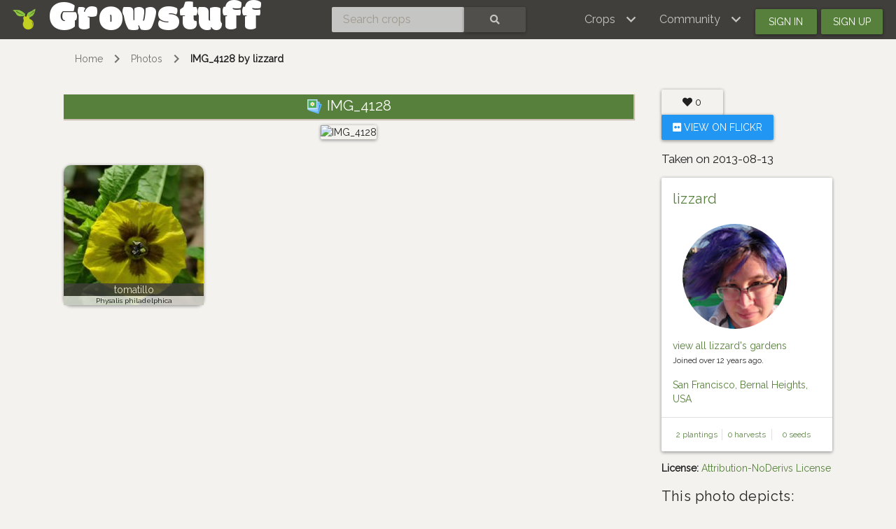

--- FILE ---
content_type: text/html; charset=utf-8
request_url: https://www.growstuff.org/photos/145
body_size: 3384
content:
<!DOCTYPE html>
<html lang="en" prefix="og: https://ogp.me/ns#">

<head>
<meta charset="utf-8" />
<meta name="viewport" content="width=device-width, initial-scale=1.0" />
<meta property="og:title" content="IMG_4128" />
<meta property="og:image" content="https://farm3.staticflickr.com/2815/9502188245_9af56cd639_z.jpg" />
<meta property="og:image:user_generated" content="true" />
<meta property="og:type" content="website" />
<meta property="og:url" content="https://www.growstuff.org/photos/145" />
<meta property="og:site_name" content="Growstuff" />

<link rel="alternate" type="application/rss+xml" title="Growstuff - Recent posts from all members" href="https://www.growstuff.org/posts.rss" />
<link rel="alternate" type="application/rss+xml" title="Growstuff - Recently added crops" href="https://www.growstuff.org/crops.rss" />
<link rel="alternate" type="application/rss+xml" title="Growstuff - Recent plantings from all members" href="https://www.growstuff.org/plantings.rss" />
<title>
IMG_4128 - Growstuff 
</title>
<meta content="Growstuff is a community of food gardeners. Let&#39;s learn to grow food together. All our data is open data." name="description">
<meta name="csrf-param" content="authenticity_token" />
<meta name="csrf-token" content="eDsvYtLjHPf_0cQBrK9MYcIiGbcMgVA-R4jEH-zqCqiW5djYv61Ktmv9g11JA5eSOKwObuv_MhMcOmlejy8ARw" />
<link rel="stylesheet" href="/assets/application-5a26b1d881a40693cab6f81120f47279f2322853148fc310fd554520685bb7c9.css" media="all" />
<link href="/assets/growstuff-apple-touch-icon-precomposed-79884385bac92f7469427ade1eedbf00fb155d48d061295d2ca8c8cf89b39035.png" rel="apple-touch-icon-precomposed">
<link href="https://fonts.googleapis.com/css?family=Modak|Raleway&amp;display=swap" rel="stylesheet">
<link rel="icon" type="image/x-icon" href="/assets/favicon-3ef75e8117170c6f25ef4cccacf545ee9058bd112a68456dd23eb73c7333ee3b.ico" />
<meta name="google-site-verification" content="j249rPGdBqZ7gcShcdsSXCnGN5lqCuTISJnlQXxOfu4" />
</head>

<body class="d-flex flex-column vh-100">

<div class="sr-only"><a href="#skipnav"><span class="translation_missing" title="translation missing: en.layouts.application.skip">Skip</span></a></div>
<nav class="navbar navbar-expand-lg navbar-dark bg-dark justify-content-between sticky-top">
<div class="nav">
<a class="navbar-brand" href="/">
<img class="logo" alt="Growstuff brand logo (drawing of a pear)" src="/assets/pear-73a3d5788b843ecc0c4f35e88512e7f13a8418eca633d588bc674f512e90b3d2.png" />
<div class="d-none d-md-block">
<span class="site-name">Growstuff</span>
</div>
</a>
</div>
<div class="nav"><form class="form-inline" id="navbar-search" action="/crops/search" accept-charset="UTF-8" method="get"><div class="input-group">
<input aria-label="Search crops" class="form-control" id="term" name="term" placeholder="Search crops" type="search">
<button class="btn btn-default text-white" type="submit">
<i class="fas fa-search"></i>
<div class="sr-only">Search</div>
</button>
</div>
</form></div>
<div class="nav">
<button aria-controls="navbarSupportedContent" aria-expanded="false" aria-label="Toggle navigation" class="navbar-toggler ml-auto" data-bs-target="#navbarSupportedContent" data-bs-toggle="collapse" type="button">
<span class="navbar-toggler-icon"></span>
</button>
<div class="collapse navbar-collapse" id="navbarSupportedContent">
<ul class="navbar-nav mr-auto bg-dark">
<li class="nav-item dropdown">
<a aria-expanded="false" aria-haspopup="true" class="nav-link dropdown-toggle" data-bs-toggle="dropdown" href="#" role="button">
<span></span>
<span class="translation_missing" title="translation missing: en.layouts.menu.crops">Crops</span>
</a>
<div class="dropdown-menu">
<a class="dropdown-item" href="/crops"><span class="translation_missing" title="translation missing: en.layouts.menu.browse_crops">Browse Crops</span>
</a><a class="dropdown-item" href="/seeds"><img class="img img-icon" aria-hidden="true" alt="seeds" src="/assets/icons/seeds-bf13ed1a5fdbe542c3eb5e44c970efd9b6357fdb518554228d64709a2224eb0e.svg" />
<span class="translation_missing" title="translation missing: en.layouts.menu.seeds">Seeds</span>
</a><a class="dropdown-item" href="/plantings"><img class="img img-icon" aria-hidden="true" alt="planting" src="/assets/icons/planting-ce51a46e4a6edd740221f4a98f2e630a944e30ca040b9000d25179c8f5bc17e8.svg" />
<span class="translation_missing" title="translation missing: en.layouts.menu.plantings">Plantings</span>
</a><a class="dropdown-item" href="/harvests"><img class="img img-icon" aria-hidden="true" alt="harvest" src="/assets/icons/harvest-2ed9d583becb4885912f7d448be60963638842c18002cc00cfccc14bae9b5b8f.svg" />
<span class="translation_missing" title="translation missing: en.layouts.menu.harvests">Harvests</span>
</a></div>
</li>
<li class="nav-item dropdown">
<a aria-expanded="false" aria-haspopup="true" class="nav-link dropdown-toggle" data-bs-toggle="dropdown" href="#" role="button">
<span></span>
<span class="translation_missing" title="translation missing: en.layouts.menu.community">Community</span>
</a>
<div aria-labelledby="navbarDropdown" class="dropdown-menu">
<a class="dropdown-item" href="/places"><span class="translation_missing" title="translation missing: en.layouts.menu.community_map">Community Map</span></a>
<a class="dropdown-item" href="/members"><span class="translation_missing" title="translation missing: en.layouts.menu.browse_members">Browse Members</span></a>
<a class="dropdown-item" href="/posts"><span class="translation_missing" title="translation missing: en.layouts.menu.posts">Posts</span></a>
<a class="dropdown-item" href="/forums"><span class="translation_missing" title="translation missing: en.layouts.menu.forums">Forums</span></a>
</div>
</li>
<li class="nav-item"><a id="navbar-signin" class="btn btn-signin" href="/members/sign_in">Sign in</a></li>
<li class="nav-item"><a id="navbar-signup" class="btn btn-signup" href="/members/sign_up">Sign up</a></li>
</ul>
</div>

</div>
</nav>

<a name="skipnav"></a>
<div class="container">
<div id="maincontainer">
<nav aria-label="breadcrumb">
<ol class="breadcrumb">
<li class="breadcrumb-item"><a href="/">Home</a></li>
<li class="breadcrumb-item"><a href="/photos">Photos</a></li>
<li class="breadcrumb-item active"><a href="/photos/145">IMG_4128 by lizzard</a></li>

</ol>
</nav>

<main><div class="row" id="photo-145">
<div class="col-md-9">
<section class="photo">
<h2 class="text-center ellipsis">
<img class="img img-icon" aria-hidden="true" alt="photo" src="/assets/icons/photo-cb061f26c1d47661d05eabde8b951aebe13b915fb0df24a5aa46f5180b5f9670.svg" />
IMG_4128
</h2>
<p class="text-center">
<img alt="IMG_4128" class="rounded img-responsive shadow-sm" src="https://farm3.staticflickr.com/2815/9502188245_9af56cd639_z.jpg" />
</p>
</section>
<div class="index-cards">
<div class="card crop-thumbnail">
<a href="/crops/tomatillo"><img alt="Image of tomatillo" class="img img-card" src="https://api.gbif.org/v1/image/cache/200x/occurrence/4512256123/media/05c10cda86bb463fb3586ada0d2ff256" />
</a><div class="text">
<h3 class="crop-name"><a href="/crops/tomatillo">tomatillo</a></h3>
<div class="crop-sci-name">
Physalis philadelphica
</div>
</div>
</div>

</div>
</div>
<div class="col-md-3">
<p>
<span class="btn"><span class="likes">
<span class="badge like-badge">
<i class="fas fa-heart"></i>
&nbsp;
<span class="like-count" title="Total likes">0</span>
</span>

</span>
</span>

<a class="btn btn-info" href="https://www.flickr.com/photos/74453626@N00/9502188245"><i class="fab fa-flickr"></i>
View on Flickr
</a><h3>Taken on 2013-08-13</h3>
</p>
<div class="card">
<div class="card-body">
<h4 class="login-name"><a href="/members/lizzard">lizzard</a></h4>
<div>
<a href="/members/lizzard"><img alt="Avatar of lizzard" class="avatar img img-fluid" src="https://secure.gravatar.com/avatar/6168ea97fda0cefa449331e59b24e8f7?size=150&amp;default=identicon" /></a>

</div>
<div>
<a href="/members/lizzard/gardens">view all lizzard&#39;s gardens</a>
<p>
<small>
Joined
over 12 years
ago.
</small>
</p>
<a href="/places/San%20Francisco,%20Bernal%20Heights,%20USA">San Francisco, Bernal Heights, USA</a>
</div>
</div>
<div class="card-footer">
<ul class="nav nav-justified small">
<li class="nav-item border-right">
<a href="/members/lizzard/plantings">2 plantings
</a></li>
<li class="nav-item border-right">
<a href="/members/lizzard/harvests">0 harvests
</a></li>
<li class="nav-item">
<a href="/members/lizzard/seeds">0 seeds
</a></li>
</ul>
</div>
</div>

<p>
<strong>License:</strong>
<a href="https://creativecommons.org/licenses/by-nd/2.0/">Attribution-NoDerivs License</a>
</p>
<h4>This photo depicts:</h4>
<p>
<ul class="associations">
<li>
<img class="img img-icon" aria-hidden="true" alt="planting" src="/assets/icons/planting-ce51a46e4a6edd740221f4a98f2e630a944e30ca040b9000d25179c8f5bc17e8.svg" />
<a href="/plantings/lizzard-back-patio-tomatillo">tomatillo planting in Back patio by lizzard</a>

</li>
<li>
<img class="crop-icon" alt="tomatillo" src="/crops/tomatillo.svg" />
<a href="/crops/tomatillo">tomatillo</a>

</li>
</ul>
</p>

</div>
</div>
<div class="row">
</div>
<div class="row">
<div class="col-md-9">
<a name="comments"></a>
<hr>
<h2>
<i class="far fa-comment"></i>
0 comments
</h2>

</div>
</div>
</main>
</div>
</div>
<footer class="page-footer font-small bg-dark pt-4 mt-auto"><div class='container-fluid text-center text-md-left'>
<div class='row'>
<div class='col-md-4' id='footer1'>
<ul>
<li><a href="https://github.com/Growstuff/growstuff/wiki">
  <i class="fas fa-question"></i>
  About</a></li>
<li><a href="https://github.com/Growstuff/growstuff">
  <i class="fab fa-github"></i>
  Open Source</a></li>
<li><a href="https://github.com/Growstuff/growstuff/graphs/contributors">
  <i class="fas fa-users"></i>
  Growstuff Team</a></li>
<li><a href="https://github.com/Growstuff/growstuff/wiki">
  <i class="fas fa-people-carry"></i>
  Get Involved</a></li>
</ul>

</div>
<div class='col-md-4' id='footer2'>
<ul>
<li><a href="/policy/tos">
  <i class="fas fa-file"></i>
  Terms Of Service</a></li>
<li><a href="/policy/privacy">
  <i class="fas fa-user-secret"></i>
  Privacy Policy</a></li>
<li><a href="/policy/api">
  <i class="fas fa-database"></i>
  Data Use Policy</a></li>
<li><a href="/policy/community">
  <i class="fas fa-heart"></i>
  Community Guidelines</a></li>
</ul>

</div>
<div class='col-md-4' id='footer3'>
<div class='badge badge-success'><a href="/api-docs">API</a></div>
<ul>
  <li><a href="/support">
    <i class="fas fa-hands-helping"></i>
    Support</a></li>
  <li><a href="/about/contact">
    <i class="fas fa-envelope"></i>
    Contact</a></li>
  <li><a href="http://twitter.com/growstufforg" target="_blank">
    <i class="fab fa-twitter"></i>
    Twitter</a>
  </li>
  <li><a href="https://www.facebook.com/Growstufforg" target="_blank">
    <i class="fab fa-facebook"></i>
    facebook</a>
  </li>
</ul>
<div style='float: right;'>
<a href="https://opendefinition.org/ossd/"><img alt="Open Service" src="/assets/open_service-adadfdade701d813755c29d0903c26b74a657913eb15546073eec26533b7b6b6.png" />
</a></div>
</div>
</div>
</div>
</footer>
<!--
Javascripts
==================================================
-->
<!-- Placed at the end of the document so the pages load faster -->
<script src="/assets/application-a5f8f28451e3c51f4e0e6bf95c7eff20cbf803ed4ff1b7ad03ee389159461236.js"></script>
    <script src="//static.getclicky.com/js" type="text/javascript"></script>
    <script type="text/javascript">try{ clicky.init(100594260); }catch(e){}</script>
    <noscript><p><img alt="Clicky" width="1" height="1" src="//in.getclicky.com/100594260ns.gif" /></p></noscript>

</body>
</html>


--- FILE ---
content_type: image/svg+xml
request_url: https://www.growstuff.org/assets/icons/photo-cb061f26c1d47661d05eabde8b951aebe13b915fb0df24a5aa46f5180b5f9670.svg
body_size: -253
content:
<svg xmlns="http://www.w3.org/2000/svg" version="1.0" viewBox="0 0 48 48" width="48" height="48"><path fill="#64B5F6" d="M12.3 12.3H40.3V40.3H12.3z" transform="rotate(18.558 26.274 26.27)"/><path fill="#1E88E5" d="M15.6 15.4H37.6V35.4H15.6z" transform="rotate(18.042 26.563 25.412)"/><path fill="#90CAF9" d="M8.1 8.1H36.1V36.1H8.1z" transform="rotate(10.454 22.134 22.135)"/><path fill="#42A5F5" d="M11.3 11.2H33.3V31.2H11.3z" transform="rotate(10.068 22.284 21.207)"/><path fill="#BBDEFB" d="M4 4H32V32H4z"/><path fill="#4CAF50" d="M7 7H29V27H7z"/><path fill="#FFF" d="M16 13c0-1.1.9-2 2-2s2 .9 2 2-2 4-2 4S16 14.1 16 13zM20 21c0 1.1-.9 2-2 2s-2-.9-2-2 2-4 2-4S20 19.9 20 21z"/><path fill="#FFF" d="M13.5 16.7c-1-.6-1.3-1.8-.7-2.7.6-1 1.8-1.3 2.7-.7 1 .6 2.5 3.7 2.5 3.7S14.5 17.3 13.5 16.7zM22.5 17.3c1 .6 1.3 1.8.7 2.7-.6 1-1.8 1.3-2.7.7C19.5 20.2 18 17 18 17S21.5 16.7 22.5 17.3z"/><path fill="#FFF" d="M22.5 16.7c1-.6 1.3-1.8.7-2.7-.6-1-1.8-1.3-2.7-.7C19.5 13.8 18 17 18 17S21.5 17.3 22.5 16.7zM13.5 17.3c-1 .6-1.3 1.8-.7 2.7.6 1 1.8 1.3 2.7.7 1-.6 2.5-3.7 2.5-3.7S14.5 16.7 13.5 17.3z"/><path fill="#FFC107" d="M18 15A2 2 0 1 0 18 19A2 2 0 1 0 18 15Z"/></svg>

--- FILE ---
content_type: image/svg+xml
request_url: https://www.growstuff.org/assets/icons/seeds-bf13ed1a5fdbe542c3eb5e44c970efd9b6357fdb518554228d64709a2224eb0e.svg
body_size: 300
content:
<svg xmlns="http://www.w3.org/2000/svg" xmlns:xlink="http://www.w3.org/1999/xlink" width="100" height="100" fill="0" version="1.1" viewBox="0 0 48 48"><g id="surface1"><path fill="#E0AC6E" d="M 36 20 L 16 6 L 4 23 L 25 37 L 31 37 L 38.070313 25.394531 Z"/><path fill="#5D4037" d="M 36.484375 35.726563 C 37.742188 36.925781 39.226563 37.355469 39.78125 36.679688 C 40.34375 36 39.773438 34.476563 38.515625 33.273438 C 37.253906 32.074219 35.777344 31.644531 35.214844 32.320313 C 34.652344 32.996094 35.226563 34.523438 36.484375 35.726563 Z"/><path fill="#5D4037" d="M 30.359375 38.433594 C 31.976563 39.203125 33.578125 39.183594 33.929688 38.390625 C 34.285156 37.597656 33.257813 36.328125 31.640625 35.5625 C 30.023438 34.796875 28.421875 34.8125 28.070313 35.605469 C 27.714844 36.398438 28.742188 37.664063 30.359375 38.433594 Z"/><path fill="#5D4037" d="M 29.484375 31.726563 C 30.742188 32.925781 32.226563 33.355469 32.78125 32.679688 C 33.34375 32 32.773438 30.476563 31.515625 29.273438 C 30.253906 28.074219 28.777344 27.644531 28.214844 28.320313 C 27.652344 28.996094 28.226563 30.523438 29.484375 31.726563 Z"/><path fill="#5D4037" d="M 43 41.5 C 43 40.671875 41.65625 40 40 40 C 38.34375 40 37 40.671875 37 41.5 C 37 42.328125 38.34375 43 40 43 C 41.65625 43 43 42.328125 43 41.5 Z"/><path fill="#FFCC80" d="M 16 6 L 18.214844 11.652344 L 10 23 L 4 23 L 25 37 L 36 20 Z"/><path fill="#558B2F" d="M 28 23 C 28 26.316406 25.316406 29 22 29 C 18.683594 29 16 26.316406 16 23 C 16 19.683594 18.683594 17 22 17 C 25.316406 17 28 19.683594 28 23"/><path fill="#FFF" d="M 20.535156 19.941406 C 20.535156 19.113281 21.191406 18.445313 22 18.445313 C 22.808594 18.445313 23.464844 19.113281 23.464844 19.941406 C 23.464844 20.773438 22 22.945313 22 22.945313 C 22 22.945313 20.535156 20.773438 20.535156 19.941406"/><path fill="#FFF" d="M 23.464844 25.945313 C 23.464844 26.777344 22.808594 27.445313 22 27.445313 C 21.191406 27.445313 20.535156 26.777344 20.535156 25.945313 C 20.535156 25.113281 22 22.945313 22 22.945313 C 22 22.945313 23.464844 25.113281 23.464844 25.945313"/><path fill="#FFF" d="M 18.730469 22.742188 C 18.03125 22.328125 17.792969 21.414063 18.195313 20.695313 C 18.597656 19.976563 19.496094 19.730469 20.195313 20.148438 C 20.894531 20.5625 22 22.945313 22 22.945313 C 22 22.945313 19.433594 23.15625 18.730469 22.742188"/><path fill="#FFF" d="M 25.269531 23.144531 C 25.96875 23.5625 26.207031 24.476563 25.804688 25.195313 C 25.402344 25.914063 24.503906 26.160156 23.804688 25.742188 C 23.101563 25.328125 22 22.945313 22 22.945313 C 22 22.945313 24.566406 22.730469 25.269531 23.144531"/><path fill="#FFF" d="M 25.269531 22.742188 C 25.96875 22.328125 26.207031 21.414063 25.804688 20.695313 C 25.402344 19.976563 24.503906 19.730469 23.804688 20.148438 C 23.101563 20.5625 22 22.945313 22 22.945313 C 22 22.945313 24.566406 23.15625 25.269531 22.742188"/><path fill="#FFF" d="M 18.730469 23.144531 C 18.03125 23.5625 17.792969 24.476563 18.195313 25.195313 C 18.597656 25.914063 19.496094 26.160156 20.195313 25.742188 C 20.894531 25.328125 22 22.945313 22 22.945313 C 22 22.945313 19.433594 22.730469 18.730469 23.144531"/><path fill="#FFC107" d="M 23.5 23 C 23.5 23.828125 22.828125 24.5 22 24.5 C 21.171875 24.5 20.5 23.828125 20.5 23 C 20.5 22.171875 21.171875 21.5 22 21.5 C 22.828125 21.5 23.5 22.171875 23.5 23"/></g></svg>

--- FILE ---
content_type: image/svg+xml
request_url: https://www.growstuff.org/crops/tomatillo.svg
body_size: 964
content:
<?xml version="1.0" encoding="utf-8"?>
<!-- Generator: Adobe Illustrator 20.0.0, SVG Export Plug-In . SVG Version: 6.00 Build 0)  -->
<svg version="1.1" id="Layer_1" xmlns="http://www.w3.org/2000/svg" xmlns:xlink="http://www.w3.org/1999/xlink" x="0px" y="0px"
	 viewBox="0 0 64 64" style="enable-background:new 0 0 64 64;" xml:space="preserve">
<style type="text/css">
	.st0{fill:#A2CC62;}
	.st1{fill:#68664C;stroke:#522B25;stroke-width:3;stroke-linecap:round;stroke-linejoin:round;stroke-miterlimit:10;}
	.st2{fill:#B63E34;stroke:#522B25;stroke-width:3;stroke-miterlimit:10;}
	.st3{fill:#ADD481;}
	.st4{fill:#68664C;}
	.st5{fill:#593156;stroke:#331E31;stroke-width:3;stroke-miterlimit:10;}
	.st6{fill:#22B573;stroke:#184C28;stroke-width:3;stroke-linecap:round;stroke-linejoin:round;stroke-miterlimit:10;}
	.st7{fill:#EE0000;}
	.st8{fill:#9A0601;}
	.st9{fill:none;stroke:#FFFFFF;stroke-linecap:round;stroke-linejoin:round;stroke-miterlimit:10;}
	.st10{fill:#EE0000;stroke:#9A0601;stroke-linecap:round;stroke-linejoin:round;stroke-miterlimit:10;}
	.st11{fill:#FFFFFF;}
	.st12{clip-path:url(#SVGID_2_);}
	.st13{fill:#AFD048;}
	.st14{fill:#00FFFF;}
	.st15{fill:#456A0A;}
	.st16{fill:#1D4200;}
	.st17{fill:#88A501;}
	.st18{fill:#3B6700;}
	.st19{fill:#FC4100;}
	.st20{fill:#9F0500;}
	.st21{fill:none;stroke:#6B9311;stroke-width:3;stroke-linecap:round;stroke-miterlimit:10;}
	.st22{fill:#AFD048;stroke:#6B9311;stroke-width:3;stroke-linejoin:round;stroke-miterlimit:10;}
	.st23{fill:none;stroke:#6B9311;stroke-linejoin:round;stroke-miterlimit:10;}
	.st24{fill:#6B9311;}
	.st25{fill:#593156;}
	.st26{fill:#331E31;}
	.st27{fill:#B63E34;stroke:#522B25;stroke-miterlimit:10;}
	.st28{fill:none;stroke:#522B25;stroke-miterlimit:10;}
	.st29{fill:none;stroke:#FFFFFF;stroke-linecap:round;stroke-miterlimit:10;}
	.st30{fill:none;stroke:#522B25;stroke-width:3;stroke-miterlimit:10;}
	.st31{fill:#B63E34;}
	.st32{fill:#522B25;}
	.st33{fill:none;stroke:#40760E;stroke-width:3;stroke-linecap:round;stroke-linejoin:round;stroke-miterlimit:10;}
	.st34{fill:none;stroke:#40760E;stroke-linecap:round;stroke-linejoin:round;stroke-miterlimit:10;}
	.st35{fill:#A2CC62;stroke:#40760E;stroke-width:3;stroke-linecap:round;stroke-linejoin:round;stroke-miterlimit:10;}
	.st36{fill:#A2CC62;stroke:#40760E;stroke-linecap:round;stroke-linejoin:round;stroke-miterlimit:10;}
	.st37{fill:#9EC161;}
	.st38{fill:#40760E;}
</style>
<g>
	<g>
		<path class="st3" d="M34.1,10.8l-0.6-8.3h-2.9l-0.6,8.3C18.1,11.6,8.7,20.2,8.7,30.5c0,5.5,2.7,10.5,6.9,14.1
			c7,6,11.9,11.2,16.3,16.7c4-5.3,10.5-11.5,16.3-16.7c4.1-3.7,6.9-8.6,6.9-14.1C55.3,20.2,45.9,11.6,34.1,10.8z"/>
	</g>
	<g>
		<path class="st37" d="M14.4,43.6c4.7-1.7,11-3.8,17.8-3.8c6.7,0,12.8,2,17.5,3.7L32,61.4L14.4,43.6z"/>
	</g>
	<path class="st38" d="M35.5,9.4l-0.5-7C34.9,1.6,34.2,1,33.4,1h-2.9c-0.8,0-1.4,0.6-1.5,1.4l-0.5,7c-12,1.5-21.3,10.5-21.3,21.1
		c0,5.7,2.6,11.1,7.5,15.3c6.7,5.7,11.6,10.9,16.1,16.6c0.3,0.4,0.7,0.6,1.2,0.6c0,0,0,0,0,0c0.5,0,0.9-0.3,1.2-0.7
		c3.2-4.2,8.5-9.7,16.1-16.5c4.8-4.3,7.4-9.8,7.4-15.3C56.8,19.9,47.5,10.9,35.5,9.4z M31.2,11.4L32,4H32l0.7,7.4
		C32,11.2,31.2,11.4,31.2,11.4z M37.6,30.5c0,6.4-1,11.1-1.8,14c-0.3,1.1-0.7,2.3-1,3.4c-1,3.3-2,6.7-2.8,10.1
		c-1-4.2-2-7.7-3.5-12.3l-0.4-1.2c-1.2-3.8-1.8-8.8-1.8-14c0-12.1,1.9-18.3,5.6-18.3C35.6,12.3,37.6,18.9,37.6,30.5z M25.4,30.5
		c0,5.3,0.7,10.3,1.8,14.2l0.4,1.2c1.1,3.7,2.1,6.8,2.9,10c-1.7-2.4-3.4-4.4-5.6-6.9c-1.3-1.5-2.6-3-4.1-4.8
		c-3.1-3.8-4.8-8.7-4.8-13.8c0-9.2,5.4-16.4,13-18C26.6,15,25.4,21,25.4,30.5z M35.8,48.2c0.3-1.1,0.7-2.3,1-3.4
		c1.2-4.1,1.8-9.1,1.8-14.2c0-6.9-0.7-14.9-3.7-18C42.6,14,48,21.3,48,30.5c0,6.3-2.6,11-4.8,13.8c-1.4,1.8-2.9,3.4-4.3,5.1
		c-1.9,2.2-3.8,4.3-5.4,6.6C34.2,53.3,35,50.8,35.8,48.2z M16.7,43.5c-4.1-3.6-6.4-8.2-6.4-13c0-7.5,5.5-14.1,13.3-16.9
		c-5.2,3.2-8.6,9.4-8.6,16.9c0,5.3,1.8,10.5,5,14.4c1.5,1.8,2.8,3.3,4.1,4.8c1.5,1.7,2.8,3.2,4.1,4.8C24.9,51,21.1,47.4,16.7,43.5z
		 M47.3,43.5c-4.8,4.3-8.6,8-11.7,11.3c1.3-1.6,2.6-3.2,4-4.8c1.4-1.6,2.9-3.3,4.3-5.1c3.3-4.2,5-9.2,5-14.4
		c0-7.5-3.4-13.7-8.6-16.9c7.8,2.8,13.3,9.4,13.3,16.9C53.8,36.5,50.3,40.9,47.3,43.5z"/>
	<g>
		<path class="st11" d="M13.1,27.1C13.1,27.1,13,27.1,13.1,27.1c-0.3,0-0.5-0.3-0.5-0.6c0.3-1.9,1-3.6,1.6-4.7
			c0.1-0.2,0.4-0.3,0.7-0.2c0.2,0.1,0.3,0.4,0.2,0.7c-0.6,1-1.3,2.6-1.5,4.4C13.5,26.9,13.3,27.1,13.1,27.1z"/>
	</g>
	<g>
		<path class="st11" d="M19.2,26.8C19.2,26.8,19.2,26.8,19.2,26.8c-0.4-0.1-0.5-0.3-0.5-0.6c0.1-0.8,0.4-1.7,0.7-2.6
			c0.1-0.3,0.4-0.4,0.6-0.3c0.3,0.1,0.4,0.4,0.3,0.6c-0.3,0.8-0.5,1.6-0.7,2.4C19.7,26.7,19.5,26.8,19.2,26.8z"/>
	</g>
	<g>
		<circle class="st11" cx="28.5" cy="25.6" r="0.5"/>
	</g>
</g>
</svg>